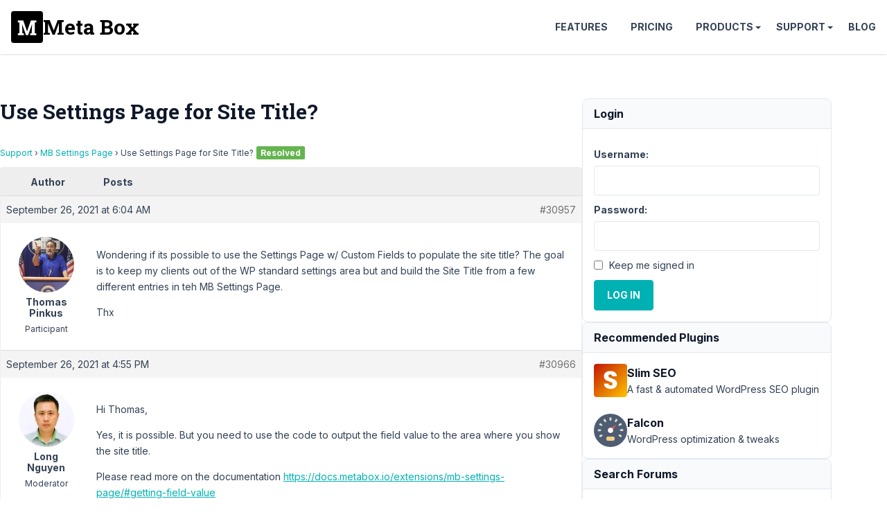

--- FILE ---
content_type: text/css
request_url: https://support.metabox.io/wp-content/plugins/bbpress-admin-notes/bbp-admin-notes.css?ver=6.8.2
body_size: -426
content:
.bbp-reply-notes { margin: 0 0 10px!important; }